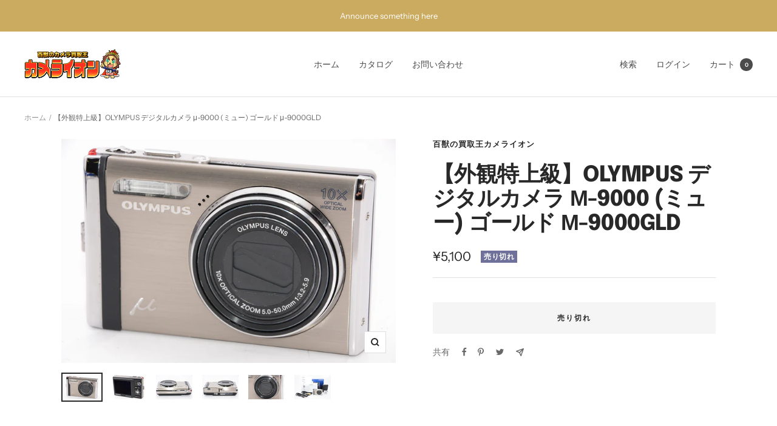

--- FILE ---
content_type: text/javascript; charset=utf-8
request_url: https://camelion-store.com/products/e6669.js
body_size: 1098
content:
{"id":7127108649099,"title":"【外観特上級】OLYMPUS デジタルカメラ μ-9000 (ミュー) ゴールド μ-9000GLD","handle":"e6669","description":"【AB品】★元箱、付【動作1ケ月全額返金保証付】≪送料無料≫   【外観状態】スレ【レンズ光学】【ファインダー光学】【動作】基本動作の確認とれました。【特記事項】【付属品】写真に写っているものが全てです。※中古商品のため軽度なスレや小キズ、使用感がある場合がございます。ご了承くださいませ。※上記【付属品】に記載のないものは付属しません。◆当店は安心安全で顧客満足モットーのお店でございます。お客様の安心のために全てのシリアルナンバーと写真を控え警察署に届けております。よい商品をお届けいたしますのでどうぞよろしくお願い致します。","published_at":"2023-04-13T13:10:38+09:00","created_at":"2023-04-13T13:10:37+09:00","vendor":"百獣の買取王カメライオン","type":"","tags":["OLYMPUS","オリンパス","コンパクトデジタル","ゴールド"],"price":510000,"price_min":510000,"price_max":510000,"available":false,"price_varies":false,"compare_at_price":null,"compare_at_price_min":0,"compare_at_price_max":0,"compare_at_price_varies":false,"variants":[{"id":41408832372875,"title":"Default Title","option1":"Default Title","option2":null,"option3":null,"sku":"e6669","requires_shipping":true,"taxable":true,"featured_image":null,"available":false,"name":"【外観特上級】OLYMPUS デジタルカメラ μ-9000 (ミュー) ゴールド μ-9000GLD","public_title":null,"options":["Default Title"],"price":510000,"weight":0,"compare_at_price":null,"inventory_management":"shopify","barcode":"4545350020583","requires_selling_plan":false,"selling_plan_allocations":[]}],"images":["\/\/cdn.shopify.com\/s\/files\/1\/0572\/7705\/5115\/products\/pAHqHUj60Q4KRgOG9i9TU89kf6redHUOQqW4MZOu.jpg?v=1681359037","\/\/cdn.shopify.com\/s\/files\/1\/0572\/7705\/5115\/products\/pJTxPSvVGzoF9UcPG3PeFfknrJpmW2YUTz78Sf8l.jpg?v=1681359037","\/\/cdn.shopify.com\/s\/files\/1\/0572\/7705\/5115\/products\/CswkYoRziavMcHTXIy4qwMMVi4D7H52Se2eJZVSc.jpg?v=1681359037","\/\/cdn.shopify.com\/s\/files\/1\/0572\/7705\/5115\/products\/aR6eu6hsx1yFnPif4OLqNe5mp0uYJ2UekrSGF3vM.jpg?v=1681359037","\/\/cdn.shopify.com\/s\/files\/1\/0572\/7705\/5115\/products\/bEp6NPJsLtjNM3DvIFVogUW5dLBlppvG0WCCRPJk.jpg?v=1681359037","\/\/cdn.shopify.com\/s\/files\/1\/0572\/7705\/5115\/products\/2wyXBpVjCrPa98bnd0ouhUAyu8YVlST7jWnMa89E.jpg?v=1681359037"],"featured_image":"\/\/cdn.shopify.com\/s\/files\/1\/0572\/7705\/5115\/products\/pAHqHUj60Q4KRgOG9i9TU89kf6redHUOQqW4MZOu.jpg?v=1681359037","options":[{"name":"Title","position":1,"values":["Default Title"]}],"url":"\/products\/e6669","media":[{"alt":null,"id":24580687724683,"position":1,"preview_image":{"aspect_ratio":1.496,"height":2000,"width":2992,"src":"https:\/\/cdn.shopify.com\/s\/files\/1\/0572\/7705\/5115\/products\/pAHqHUj60Q4KRgOG9i9TU89kf6redHUOQqW4MZOu.jpg?v=1681359037"},"aspect_ratio":1.496,"height":2000,"media_type":"image","src":"https:\/\/cdn.shopify.com\/s\/files\/1\/0572\/7705\/5115\/products\/pAHqHUj60Q4KRgOG9i9TU89kf6redHUOQqW4MZOu.jpg?v=1681359037","width":2992},{"alt":null,"id":24580687757451,"position":2,"preview_image":{"aspect_ratio":1.496,"height":2000,"width":2992,"src":"https:\/\/cdn.shopify.com\/s\/files\/1\/0572\/7705\/5115\/products\/pJTxPSvVGzoF9UcPG3PeFfknrJpmW2YUTz78Sf8l.jpg?v=1681359037"},"aspect_ratio":1.496,"height":2000,"media_type":"image","src":"https:\/\/cdn.shopify.com\/s\/files\/1\/0572\/7705\/5115\/products\/pJTxPSvVGzoF9UcPG3PeFfknrJpmW2YUTz78Sf8l.jpg?v=1681359037","width":2992},{"alt":null,"id":24580687790219,"position":3,"preview_image":{"aspect_ratio":1.496,"height":2000,"width":2992,"src":"https:\/\/cdn.shopify.com\/s\/files\/1\/0572\/7705\/5115\/products\/CswkYoRziavMcHTXIy4qwMMVi4D7H52Se2eJZVSc.jpg?v=1681359037"},"aspect_ratio":1.496,"height":2000,"media_type":"image","src":"https:\/\/cdn.shopify.com\/s\/files\/1\/0572\/7705\/5115\/products\/CswkYoRziavMcHTXIy4qwMMVi4D7H52Se2eJZVSc.jpg?v=1681359037","width":2992},{"alt":null,"id":24580687822987,"position":4,"preview_image":{"aspect_ratio":1.496,"height":2000,"width":2992,"src":"https:\/\/cdn.shopify.com\/s\/files\/1\/0572\/7705\/5115\/products\/aR6eu6hsx1yFnPif4OLqNe5mp0uYJ2UekrSGF3vM.jpg?v=1681359037"},"aspect_ratio":1.496,"height":2000,"media_type":"image","src":"https:\/\/cdn.shopify.com\/s\/files\/1\/0572\/7705\/5115\/products\/aR6eu6hsx1yFnPif4OLqNe5mp0uYJ2UekrSGF3vM.jpg?v=1681359037","width":2992},{"alt":null,"id":24580687855755,"position":5,"preview_image":{"aspect_ratio":1.496,"height":2000,"width":2992,"src":"https:\/\/cdn.shopify.com\/s\/files\/1\/0572\/7705\/5115\/products\/bEp6NPJsLtjNM3DvIFVogUW5dLBlppvG0WCCRPJk.jpg?v=1681359037"},"aspect_ratio":1.496,"height":2000,"media_type":"image","src":"https:\/\/cdn.shopify.com\/s\/files\/1\/0572\/7705\/5115\/products\/bEp6NPJsLtjNM3DvIFVogUW5dLBlppvG0WCCRPJk.jpg?v=1681359037","width":2992},{"alt":null,"id":24580687888523,"position":6,"preview_image":{"aspect_ratio":1.496,"height":2000,"width":2992,"src":"https:\/\/cdn.shopify.com\/s\/files\/1\/0572\/7705\/5115\/products\/2wyXBpVjCrPa98bnd0ouhUAyu8YVlST7jWnMa89E.jpg?v=1681359037"},"aspect_ratio":1.496,"height":2000,"media_type":"image","src":"https:\/\/cdn.shopify.com\/s\/files\/1\/0572\/7705\/5115\/products\/2wyXBpVjCrPa98bnd0ouhUAyu8YVlST7jWnMa89E.jpg?v=1681359037","width":2992}],"requires_selling_plan":false,"selling_plan_groups":[]}